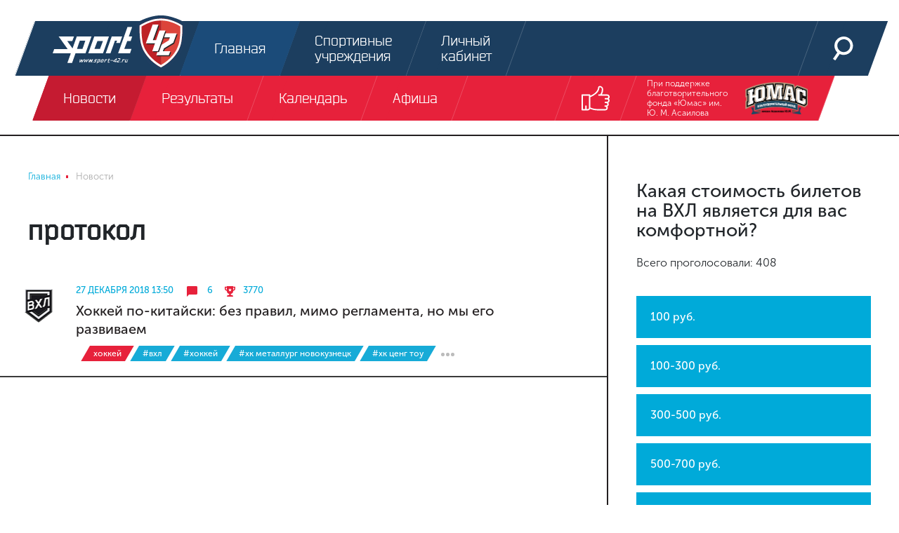

--- FILE ---
content_type: text/html; charset=UTF-8
request_url: https://sport-42.ru/news/tag/%D0%BF%D1%80%D0%BE%D1%82%D0%BE%D0%BA%D0%BE%D0%BB/
body_size: 9890
content:
<!doctype html><html lang="ru"><head>    <link rel="icon" type="image/png" sizes="32x32" href="/favicon-32x32.png"> <link rel="icon" type="image/png" sizes="96x96" href="/favicon-96x96.png"> <link rel="icon" type="image/png" sizes="16x16" href="/favicon-16x16.png"> <link rel="stylesheet" href="/local/templates/sport42/pre.css"/> <meta charset="UTF-8"> <title>протокол / расписание игр, новости, афиша sport-42.ru</title> <meta name="viewport" content="width=device-width, initial-scale=1.0, maximum-scale=1.0"> <meta http-equiv="X-UA-Compatible" content="IE=edge"> <meta name="yandex-verification" content="83183f07c334f8bd"/> <meta name="yandex-verification" content="8542cc3bf4fe5456"/>  <meta name="robots" content="index, follow"><meta name="cmsmagazine" content="df07374d5bcbddeca18251fb4892aff5" />  </head><body class="b-site" itemscope itemtype="http://schema.org/WebPage"><div id="panel"></div><div class="text-center top-banner">  <ins data-revive-zoneid="1" data-revive-id="f941cadfef3de1e517ed92a47fca33d5"></ins>  </div><header class="b-header"> <div class="fixed-container"> <div class="header-top"> <a class="logo" href="/"> <svg class="icon icon_header-logo-icon header-logo-icon"> <use xlink:href="/local/templates/sport42/images/sprite.svg#header-logo-icon"></use> </svg> </a> <div class="menu"> <a class="menu-link active" href="/"> <span class="menu-link-animated"> <svg class="icon icon_header-main-icon header-icon"> <use xlink:href="/local/templates/sport42/images/sprite.svg#header-main-icon"></use> </svg> <span>Главная</span> </span> </a> <a class="menu-link " href="/companies/"> <span class="menu-link-animated"> <svg class="icon icon_header-sport-object-icon header-icon"> <use xlink:href="/local/templates/sport42/images/sprite.svg#header-sport-object-icon"></use> </svg> <span>Спортивные учреждения</span> </span> </a> <a class="menu-link " href="/personal/"> <span class="menu-link-animated"> <svg class="icon icon_header-login-icon header-icon"> <use xlink:href="/local/templates/sport42/images/sprite.svg#header-login-icon"></use> </svg> <span>Личный кабинет</span> </span> </a> </div> <div class="right-col"> <a class="menu-link" href="/search/"> <span class="menu-link-animated"> <svg class="icon icon_header-search-icon header-icon"> <use xlink:href="/local/templates/sport42/images/sprite.svg#header-search-icon"></use> </svg> </span> </a> <a class="menu-link btn-show-mobile btn-show-menu js-show-m-menu" href="#"> <span></span> <span></span> <span></span> </a> </div> </div> <div class="header-bottom"> <div class="menu js-header-menu"> <a class="menu-link active" href="/news/"> <span class="menu-link-animated js-type-21">Новости</span> </a> <a class="menu-link " href="/results/"> <span class="menu-link-animated js-type-17">Результаты</span> </a> <a class="menu-link " href="/calendar/"> <span class="menu-link-animated js-type-">Календарь</span> </a> <a class="menu-link " href="/afisha/"> <span class="menu-link-animated js-type-23">Афиша</span> </a> </div> <div class="right-col"> <a class="menu-link js-show-header-socials show-header-socials" href="#"> <span class="menu-link-animated"> <svg class="icon icon_header-show-socials header-show-socials"> <use xlink:href="/local/templates/sport42/images/sprite.svg#header-show-socials"></use> </svg> </span> </a> <div class="header-socials js-header-socials"> <a class="menu-link" href="http://vk.com/sportkuzbass" target="_blank"> <span class="menu-link-animated"> <svg class="icon icon_fixed-socials-icon-vk icon-social"> <use xlink:href="/local/templates/sport42/images/sprite.svg#fixed-socials-icon-vk"></use> </svg> </span> </a> <a class="menu-link" href="http://www.youtube.com/user/SportKuzbass" target="_blank"> <span class="menu-link-animated"> <svg class="icon icon_fixed-socials-icon-youtube icon-social"> <use xlink:href="/local/templates/sport42/images/sprite.svg#fixed-socials-icon-youtube"></use> </svg> </span> </a> <a class="menu-link" href="http://instagram.com/sportkuzbass" target="_blank"> <span class="menu-link-animated"> <svg class="icon icon_fixed-socials-icon-instagram icon-social"> <use xlink:href="/local/templates/sport42/images/sprite.svg#fixed-socials-icon-instagram"></use> </svg> </span> </a> </div> </div> <a class="sponsors menu-link" href="https://vk.com/bfumas" target="_blank"> При поддержке благотворительного фонда «Юмас» им. Ю. М. Асаилова <img src="/local/templates/sport42/images/header-sponsor.png"/> </a> </div> <div class="header-mobile-menu"> <ul> <li> <a href="/news/">Новости</a> </li> <li> <a href="/personal/">Личный кабинет</a> </li> <li> <a href="/results/">Результаты</a> </li> <li> <a href="/calendar/">Календарь</a> </li> <li> <a href="/afisha/">Афиша</a> </li> <li> <a href="/companies/">Спортивные учреждения</a> </li> </ul> <div class="mobile-socials"> <a href="http://vk.com/sportkuzbass" target="_blank"> <svg class="icon icon_fixed-socials-icon-vk icon-social"> <use xlink:href="/local/templates/sport42/images/sprite.svg#fixed-socials-icon-vk"></use> </svg> </a> <a href="http://www.youtube.com/user/SportKuzbass" target="_blank"> <svg class="icon icon_fixed-socials-icon-youtube icon-social"> <use xlink:href="/local/templates/sport42/images/sprite.svg#fixed-socials-icon-youtube"></use> </svg> </a> <a href="http://instagram.com/sportkuzbass" target="_blank"> <svg class="icon icon_fixed-socials-icon-instagram icon-social"> <use xlink:href="/local/templates/sport42/images/sprite.svg#fixed-socials-icon-instagram"></use> </svg> </a> </div> <div class="mobile-contacts"> <div class="row"> <div class="mobile-contact col-4 align-self-end"><span>Спортивное интернет-телевидение Новокузнецка</span></div> <div class="mobile-contact col-4 align-self-end"><span>При поддержке благотвортельного фонда «Юмас» им. Ю. М. Асаилова</span></div> <div class="mobile-contact col-4 align-self-end"><span>Разработка и дизайн</span></div> </div> <div class="row"> <div class="mobile-contact col-md-4 col-sm-12 align-self-middle"><img src="/local/templates/sport42/images/header-logo-icon.svg"/></div> <div class="mobile-contact col-md-4 col-sm-12 align-self-middle"><img src="/local/templates/sport42/images/header-sponsor.png"/></div> <div class="mobile-contact col-md-4 col-sm-12 align-self-middle"> <svg class="icon icon_happy-happy icon-mobile-happy"> <use xlink:href="/local/templates/sport42/images/sprite.svg#happy-happy"></use> </svg> </div> </div> </div> </div> </div></header><div class="b-page-column-container "> <div class="b-page-column page-column-center"> <nav class="b-breadcrumb"><ul class="breadcrumb" role="navigation" itemscope itemtype="http://schema.org/BreadcrumbList"><li itemprop="itemListElement" itemscope itemtype="http://schema.org/ListItem" id="bx_breadcrumb_0"><a href="/" title="Главная" itemprop="item"><span itemprop="name">Главная</span></a><meta itemprop="position" content="1" /></li><li class="active" itemprop="itemListElement" itemscope itemtype="http://schema.org/ListItem" id="bx_breadcrumb_1"><span itemprop="name">Новости</span><meta itemprop="position" content="2" /></li></ul></nav> <div class="b-title "> <h1>протокол</h1> </div> <div class="b-news-list b-inner-block"> <div class="element " id="bx_3218110189_58742"> <a class="club-img" href="/news/detail/khokkey-po-kitayski-bez-pravil-mimo-reglamenta-no-my-ego-razvivaem/"> <img src="/upload/resize_cache/iblock/cc1/48_48_1/вхл.png" width="39" height="48"> </a> <div class="right-col"> <div class="about"> <a class="date" href="/news/detail/khokkey-po-kitayski-bez-pravil-mimo-reglamenta-no-my-ego-razvivaem/"> 27 декабря 2018 13:50</a>  <a class="comments" href="/news/detail/khokkey-po-kitayski-bez-pravil-mimo-reglamenta-no-my-ego-razvivaem/#comments"> <svg class="icon icon_news-list-comments icon-comments"> <use xlink:href="/local/templates/sport42/images/sprite.svg#news-list-comments"></use> </svg> <span>6</span> </a> <a class="watches" href="/news/detail/khokkey-po-kitayski-bez-pravil-mimo-reglamenta-no-my-ego-razvivaem/"> <svg class="icon icon_news-list-watches icon-watches"> <use xlink:href="/local/templates/sport42/images/sprite.svg#news-list-watches"></use> </svg> <span>3770</span> </a>  <a class="watch-news" href="/news/detail/khokkey-po-kitayski-bez-pravil-mimo-reglamenta-no-my-ego-razvivaem/"> <svg class="icon icon_news-list-arrow icon-arrow"> <use xlink:href="/local/templates/sport42/images/sprite.svg#news-list-arrow"></use> </svg> </a> </div> <a class="heading " href="/news/detail/khokkey-po-kitayski-bez-pravil-mimo-reglamenta-no-my-ego-razvivaem/" itemprop="headline"> Хоккей по-китайски: без правил, мимо регламента, но мы его развиваем </a> <div class="tags"> <a class="btn news-tag js-news-tag hockey" href="/news/hockey/"> Хоккей </a> <a class="btn news-tag js-news-tag " href="/news/tag/ВХЛ/">#ВХЛ</a> <a class="btn news-tag js-news-tag " href="/news/tag/Хоккей/">#Хоккей</a> <a class="btn news-tag js-news-tag " href="/news/tag/ХК Металлург Новокузнецк/">#ХК Металлург Новокузнецк</a> <a class="btn news-tag js-news-tag " href="/news/tag/ХК Ценг Тоу/">#ХК Ценг Тоу</a> <a class="btn news-tag js-news-tag hidden" href="/news/tag/ХК КРС-ОЭРДЖИ/">#ХК КРС-ОЭРДЖИ</a> <a class="btn news-tag js-news-tag hidden" href="/news/tag/Регламент ВХЛ/">#Регламент ВХЛ</a> <a class="btn news-tag js-news-tag hidden" href="/news/tag/судьи/">#судьи</a> <a class="btn news-tag js-news-tag hidden" href="/news/tag/протокол/">#протокол</a> <a class="btn tags-more js-tags-more" href="#"> <svg class="icon icon_news-list-tag-more "> <use xlink:href="/local/templates/sport42/images/sprite.svg#news-list-tag-more"></use> </svg> </a> </div> </div> </div> </div> </div> <div class="b-page-column page-column-aside" id="sidebar_left"> <div class="b-interview">  <div class="js-poll"> <div class="interview"> <div class="date-time"></div> <div class="heading"> <h3>Какая стоимость билетов на ВХЛ является для вас комфортной?</h3> <p>Всего проголосовали: 408</p> </div> <div class="content js-interview-content"> <form class="votes js-interview-form" method="post" action="/local/components/likee/polls.list/ajax.php"> <input type="hidden" name="sessid" id="sessid" value="725887f5c9a13952bfa3b41d595d3277" /> <input type="hidden" name="action" value="likee.polls.list.vote"> <input type="hidden" name="POLL_ID" value="103"> <button class="vote" name="VARIANT_ID" value="534"> <div class="name"> 100 руб. </div> <div class="selected"> <svg class="icon icon_interview-check-icon interview-check-icon"> <use xlink:href="/local/templates/sport42/images/sprite.svg#interview-check-icon"></use> </svg> </div> </button> <button class="vote" name="VARIANT_ID" value="535"> <div class="name"> 100-300 руб. </div> <div class="selected"> <svg class="icon icon_interview-check-icon interview-check-icon"> <use xlink:href="/local/templates/sport42/images/sprite.svg#interview-check-icon"></use> </svg> </div> </button> <button class="vote" name="VARIANT_ID" value="536"> <div class="name"> 300-500 руб. </div> <div class="selected"> <svg class="icon icon_interview-check-icon interview-check-icon"> <use xlink:href="/local/templates/sport42/images/sprite.svg#interview-check-icon"></use> </svg> </div> </button> <button class="vote" name="VARIANT_ID" value="537"> <div class="name"> 500-700 руб. </div> <div class="selected"> <svg class="icon icon_interview-check-icon interview-check-icon"> <use xlink:href="/local/templates/sport42/images/sprite.svg#interview-check-icon"></use> </svg> </div> </button> <button class="vote" name="VARIANT_ID" value="538"> <div class="name"> 700-1000 руб. </div> <div class="selected"> <svg class="icon icon_interview-check-icon interview-check-icon"> <use xlink:href="/local/templates/sport42/images/sprite.svg#interview-check-icon"></use> </svg> </div> </button> <button class="vote" name="VARIANT_ID" value="539"> <div class="name"> не смотрю на цену </div> <div class="selected"> <svg class="icon icon_interview-check-icon interview-check-icon"> <use xlink:href="/local/templates/sport42/images/sprite.svg#interview-check-icon"></use> </svg> </div> </button> <button class="vote" name="VARIANT_ID" value="540"> <div class="name"> не буду ходить </div> <div class="selected"> <svg class="icon icon_interview-check-icon interview-check-icon"> <use xlink:href="/local/templates/sport42/images/sprite.svg#interview-check-icon"></use> </svg> </div> </button> </form> </div> </div> <div class="interviews-more"> <a href="/local/components/likee/polls.list/ajax.php?category=2" class="js-reload"> <svg class="icon icon_interview-more-icon load-more-icon"> <use xlink:href="/local/templates/sport42/images/sprite.svg#interview-more-icon"></use> </svg> Еще одно голосование </a> </div> </div> </div><div class="text-center b-content-images">   </div> <div class="b-nav-tabs nav-tabs-text"><ul class="nav nav-tabs" role="tab-list"><li class="nav-item"> <a class="nav-link active" role="tab" aria-selected="aria-selected" data-toggle="tab" href="#b-match-result-1" aria-controls="b-match-result-1" id="b-match-result-today">Результаты </a> </li><li class="nav-item"> <a class="nav-link" role="tab" data-toggle="tab" href="#b-match-result-2" aria-controls="b-match-result-2" id="b-match-result-tomorrow">Календарь </a> </li></ul><div class="tab-content"><div class="tab-pane fade show active" role="tabpanel" id="b-match-result-1" aria-labelledby="today"> <div class="b-match-result"> <div class="element"> <div class="heading clearfix"> <a class="tag float-left hockey" href="/results/hockey/">Хоккей</a> <div class="date-time float-right"> <span class="date">02 февраля</span> </div> </div> <div class="content"> <div class="match js-match second-win" > <div class="match-content"> <div class="club"> <img src="/upload/resize_cache/iblock/f78/48_48_1/hockey_metallurg.png" alt="Металлург Нк" width="48" height="48"> М� </div> <div class="score"> <span>0</span> : <span class="second">1</span> </div> <div class="club second"> <img src="/upload/resize_cache/iblock/398/48_48_1/Yuzhny-ural.png" alt="Южный Урал" width="48" height="38"> Ю� </div> </div> <div class="overtime-pause">Б</div> </div> </div> </div> <div class="element"> <div class="heading clearfix"> <a class="tag float-left hockey" href="/results/hockey/">Хоккей</a> <div class="date-time float-right"> <span class="date">01 февраля</span> </div> </div> <div class="content"> <div class="match js-match first-win" > <div class="match-content"> <div class="club"> <img src="/upload/resize_cache/iblock/ba3/kxwtq563mmcq1xn9hmvrord31ct8nykv/48_48_1/Омские Ястребы.png" alt="Омские Ястребы" width="48" height="48"> О� </div> <div class="score"> <span>5</span> : <span class="second">4</span> </div> <div class="club second"> <img src="/upload/resize_cache/iblock/7c8/48_48_1/medved.png" alt="Кузнецкие Медведи" width="48" height="48"> К� </div> </div> </div> </div> </div> <div class="element"> <div class="heading clearfix"> <a class="tag float-left hockey" href="/results/hockey/">Хоккей</a> <div class="date-time float-right"> <span class="date">31 января</span> </div> </div> <div class="content"> <div class="match js-match second-win" > <div class="match-content"> <div class="club"> <img src="/upload/resize_cache/iblock/f78/48_48_1/hockey_metallurg.png" alt="Металлург Нк" width="48" height="48"> М� </div> <div class="score"> <span>2</span> : <span class="second">5</span> </div> <div class="club second"> <img src="/upload/resize_cache/iblock/a75/cvnomrme3kcjouotoehi9sk9tu461tam/48_48_1/Магнитка.png" alt="Магнитка" width="48" height="48"> М� </div> </div> </div> </div> </div> <div class="element"> <div class="heading clearfix"> <a class="tag float-left hockey" href="/results/hockey/">Хоккей</a> <div class="date-time float-right"> <span class="date">29 января</span> </div> </div> <div class="content"> <div class="match js-match first-win" > <div class="match-content"> <div class="club"> <img src="/upload/resize_cache/iblock/f78/48_48_1/hockey_metallurg.png" alt="Металлург Нк" width="48" height="48"> М� </div> <div class="score"> <span>3</span> : <span class="second">2</span> </div> <div class="club second"> <img src="/upload/resize_cache/iblock/a30/48_48_1/челмет.png" alt="Челмет" width="48" height="38"> Ч� </div> </div> </div> <div class="match js-match second-win" > <div class="match-content"> <div class="club"> <img src="/upload/resize_cache/iblock/7c8/48_48_1/medved.png" alt="Кузнецкие Медведи" width="48" height="48"> К� </div> <div class="score"> <span>0</span> : <span class="second">3</span> </div> <div class="club second"> <img src="/upload/resize_cache/iblock/550/zdp6zqw5hajr65c80ecta6n8w2s3vrpb/48_48_1/Ладья.png" alt="Ладья" width="48" height="48"> Л� </div> </div> </div> </div> </div> <div class="element"> <div class="heading clearfix"> <a class="tag float-left hockey" href="/results/hockey/">Хоккей</a> <div class="date-time float-right"> <span class="date">27 января</span> </div> </div> <div class="content"> <div class="match js-match first-win" > <div class="match-content"> <div class="club"> <img src="/upload/resize_cache/iblock/f78/48_48_1/hockey_metallurg.png" alt="Металлург Нк" width="48" height="48"> М� </div> <div class="score"> <span>3</span> : <span class="second">2</span> </div> <div class="club second"> <img src="/upload/resize_cache/iblock/d89/48_48_1/горняк.png" alt="Горняк" width="48" height="27"> Г� </div> </div> <div class="overtime-pause">ОТ</div> </div> </div> </div> </div> <div class="b-match-result"> <div class="element"> <div class="heading clearfix"> <a class="tag float-left football" href="/results/football/">Футбол</a> <div class="date-time float-right"> <span class="date">15 июля</span> </div> </div> <div class="content"> <div class="match js-match first-win" > <div class="match-content"> <div class="club"> <img src="/upload/resize_cache/iblock/05d/48_48_1/франция.png" alt="Франция" width="48" height="32"> Ф� </div> <div class="score"> <span>4</span> : <span class="second">2</span> </div> <div class="club second"> <img src="/upload/resize_cache/iblock/5eb/48_48_1/хор.png" alt="Хорватия" width="48" height="24"> Х� </div> </div> </div> </div> </div> <div class="element"> <div class="heading clearfix"> <a class="tag float-left football" href="/results/football/">Футбол</a> <div class="date-time float-right"> <span class="date">14 июля</span> </div> </div> <div class="content"> <div class="match js-match second-win" > <div class="match-content"> <div class="club"> <img src="/upload/resize_cache/iblock/e4e/48_48_1/анг.png" alt="Англия" width="48" height="29"> А� </div> <div class="score"> <span>0</span> : <span class="second">2</span> </div> <div class="club second"> <img src="/upload/resize_cache/iblock/859/48_48_1/бел.png" alt="Бельгия" width="48" height="32"> Б� </div> </div> </div> </div> </div> <div class="element"> <div class="heading clearfix"> <a class="tag float-left football" href="/results/football/">Футбол</a> <div class="date-time float-right"> <span class="date">11 июля</span> </div> </div> <div class="content"> <div class="match js-match first-win" > <div class="match-content"> <div class="club"> <img src="/upload/resize_cache/iblock/5eb/48_48_1/хор.png" alt="Хорватия" width="48" height="24"> Х� </div> <div class="score"> <span>2</span> : <span class="second">1</span> </div> <div class="club second"> <img src="/upload/resize_cache/iblock/e4e/48_48_1/анг.png" alt="Англия" width="48" height="29"> А� </div> </div> <div class="overtime-pause">ОТ</div> </div> </div> </div> <div class="element"> <div class="heading clearfix"> <a class="tag float-left football" href="/results/football/">Футбол</a> <div class="date-time float-right"> <span class="date">10 июля</span> </div> </div> <div class="content"> <div class="match js-match first-win" > <div class="match-content"> <div class="club"> <img src="/upload/resize_cache/iblock/05d/48_48_1/франция.png" alt="Франция" width="48" height="32"> Ф� </div> <div class="score"> <span>1</span> : <span class="second">0</span> </div> <div class="club second"> <img src="/upload/resize_cache/iblock/859/48_48_1/бел.png" alt="Бельгия" width="48" height="32"> Б� </div> </div> </div> </div> </div> <div class="element"> <div class="heading clearfix"> <a class="tag float-left football" href="/results/football/">Футбол</a> <div class="date-time float-right"> <span class="date">07 июля</span> </div> </div> <div class="content"> <div class="match js-match second-win" > <div class="match-content"> <div class="club"> <img src="/upload/resize_cache/iblock/42f/48_48_1/Russia.jpg" alt="Россия" width="48" height="32"> Р� </div> <div class="score"> <span>2</span> : <span class="second">3</span> </div> <div class="club second"> <img src="/upload/resize_cache/iblock/5eb/48_48_1/хор.png" alt="Хорватия" width="48" height="24"> Х� </div> </div> <div class="overtime-pause">ОТ</div> </div> <div class="match js-match second-win" > <div class="match-content"> <div class="club"> <img src="/upload/resize_cache/iblock/037/48_48_1/Sweden.jpg" alt="Швеция" width="48" height="30"> Ш� </div> <div class="score"> <span>0</span> : <span class="second">2</span> </div> <div class="club second"> <img src="/upload/resize_cache/iblock/e4e/48_48_1/анг.png" alt="Англия" width="48" height="29"> А� </div> </div> </div> </div> </div> </div> <div class="b-match-result"> <div class="element"> <div class="heading clearfix"> <a class="tag float-left volleyball" href="/results/volleyball/">Волейбол</a> <div class="date-time float-right"> <span class="date">25 марта</span> </div> </div> <div class="content"> <div class="match js-match first-win" > <div class="match-content"> <div class="club"> <img src="/upload/resize_cache/iblock/3d1/48_48_1/кузбасс.jpg" alt="Кузбасс" width="48" height="48"> К� </div> <div class="score"> <span>3</span> : <span class="second">0</span> </div> <div class="club second"> <img src="/upload/resize_cache/iblock/431/48_48_1/аск.png" alt="АСК" width="48" height="48"> А� </div> </div> </div> </div> </div> <div class="element"> <div class="heading clearfix"> <a class="tag float-left volleyball" href="/results/volleyball/">Волейбол</a> <div class="date-time float-right"> <span class="date">20 марта</span> </div> </div> <div class="content"> <div class="match js-match first-win" > <div class="match-content"> <div class="club"> <img src="/upload/resize_cache/iblock/3d1/48_48_1/кузбасс.jpg" alt="Кузбасс" width="48" height="48"> К� </div> <div class="score"> <span>3</span> : <span class="second">0</span> </div> <div class="club second"> <img src="/upload/resize_cache/iblock/46d/48_48_1/1.jpg" alt="Югра-Самотлор" width="48" height="48"> Ю� </div> </div> </div> </div> </div> <div class="element"> <div class="heading clearfix"> <a class="tag float-left volleyball" href="/results/volleyball/">Волейбол</a> <div class="date-time float-right"> <span class="date">15 марта</span> </div> </div> <div class="content"> <div class="match js-match second-win" > <div class="match-content"> <div class="club"> <img src="/upload/resize_cache/iblock/99f/48_48_1/строитель.png" alt="Строитель Минск" width="48" height="48"> С� </div> <div class="score"> <span>1</span> : <span class="second">3</span> </div> <div class="club second"> <img src="/upload/resize_cache/iblock/3d1/48_48_1/кузбасс.jpg" alt="Кузбасс" width="48" height="48"> К� </div> </div> </div> </div> </div> <div class="element"> <div class="heading clearfix"> <a class="tag float-left volleyball" href="/results/volleyball/">Волейбол</a> <div class="date-time float-right"> <span class="date">12 марта</span> </div> </div> <div class="content"> <div class="match js-match first-win" > <div class="match-content"> <div class="club"> <img src="/upload/resize_cache/iblock/853/48_48_1/VC_Belogorie_Logo.jpg" alt="Белогорье" width="37" height="48"> Б� </div> <div class="score"> <span>3</span> : <span class="second">0</span> </div> <div class="club second"> <img src="/upload/resize_cache/iblock/3d1/48_48_1/кузбасс.jpg" alt="Кузбасс" width="48" height="48"> К� </div> </div> </div> </div> </div> <div class="element"> <div class="heading clearfix"> <a class="tag float-left volleyball" href="/results/volleyball/">Волейбол</a> <div class="date-time float-right"> <span class="date">04 марта</span> </div> </div> <div class="content"> <div class="match js-match first-win" > <div class="match-content"> <div class="club"> <img src="/upload/resize_cache/iblock/264/48_48_1/1.jpg" alt="Динамо-ЛО" width="48" height="48"> Д� </div> <div class="score"> <span>3</span> : <span class="second">0</span> </div> <div class="club second"> <img src="/upload/resize_cache/iblock/3d1/48_48_1/кузбасс.jpg" alt="Кузбасс" width="48" height="48"> К� </div> </div> </div> </div> </div> <div class="element"> <div class="heading clearfix"> <a class="tag float-left volleyball" href="/results/volleyball/">Волейбол</a> <div class="date-time float-right"> <span class="date">25 февраля</span> </div> </div> <div class="content"> <div class="match js-match first-win" > <div class="match-content"> <div class="club"> <img src="/upload/resize_cache/iblock/3d1/48_48_1/кузбасс.jpg" alt="Кузбасс" width="48" height="48"> К� </div> <div class="score"> <span>3</span> : <span class="second">1</span> </div> <div class="club second"> <img src="/upload/resize_cache/iblock/d09/48_48_1/зенит спб.png" alt="Зенит" width="48" height="24"> З� </div> </div> </div> </div> </div> </div> <div class="b-match-result"> <div class="element"> <div class="heading clearfix"> <a class="tag float-left rugby" href="/results/rugby/">Регби</a> <div class="date-time float-right"> <span class="date">22 октября</span> </div> </div> <div class="content"> <div class="match js-match first-win" > <div class="match-content"> <div class="club"> <img src="/upload/resize_cache/iblock/d56/48_48_1/1.jpg" alt="ВВА-Подмосковье" width="37" height="48"> В� </div> <div class="score"> <span>21</span> : <span class="second">14</span> </div> <div class="club second"> <img src="/upload/resize_cache/iblock/f8a/48_48_1/rugby_metallurg.png" alt="РК Металлург" width="48" height="48"> Р� </div> </div> </div> </div> </div> <div class="element"> <div class="heading clearfix"> <a class="tag float-left rugby" href="/results/rugby/">Регби</a> <div class="date-time float-right"> <span class="date">09 октября</span> </div> </div> <div class="content"> <div class="match js-match first-win" > <div class="match-content"> <div class="club"> <img src="/upload/resize_cache/iblock/008/48_48_1/стрела.png" alt="Стрела" width="48" height="47"> С� </div> <div class="score"> <span>53</span> : <span class="second">18</span> </div> <div class="club second"> <img src="/upload/resize_cache/iblock/f8a/48_48_1/rugby_metallurg.png" alt="РК Металлург" width="48" height="48"> Р� </div> </div> </div> </div> </div> <div class="element"> <div class="heading clearfix"> <a class="tag float-left rugby" href="/results/rugby/">Регби</a> <div class="date-time float-right"> <span class="date">01 октября</span> </div> </div> <div class="content"> <div class="match js-match second-win" > <div class="match-content"> <div class="club"> <img src="/upload/resize_cache/iblock/f8a/48_48_1/rugby_metallurg.png" alt="РК Металлург" width="48" height="48"> Р� </div> <div class="score"> <span>15</span> : <span class="second">53</span> </div> <div class="club second"> <img src="/upload/resize_cache/iblock/618/48_48_1/1.jpg" alt="Енисей-СТМ" width="48" height="48"> С� </div> </div> </div> </div> </div> <div class="element"> <div class="heading clearfix"> <a class="tag float-left rugby" href="/results/rugby/">Регби</a> <div class="date-time float-right"> <span class="date">18 сентября</span> </div> </div> <div class="content"> <div class="match js-match second-win" > <div class="match-content"> <div class="club"> <img src="/upload/resize_cache/iblock/d63/48_48_1/1.jpeg" alt="ХКМ Динамо" width="48" height="48"> Д� </div> <div class="score"> <span>8</span> : <span class="second">23</span> </div> <div class="club second"> <img src="/upload/resize_cache/iblock/f8a/48_48_1/rugby_metallurg.png" alt="РК Металлург" width="48" height="48"> Р� </div> </div> </div> </div> </div> <div class="element"> <div class="heading clearfix"> <a class="tag float-left rugby" href="/results/rugby/">Регби</a> <div class="date-time float-right"> <span class="date">06 сентября</span> </div> </div> <div class="content"> <div class="match js-match second-win" > <div class="match-content"> <div class="club"> <img src="/upload/resize_cache/iblock/f8a/48_48_1/rugby_metallurg.png" alt="РК Металлург" width="48" height="48"> Р� </div> <div class="score"> <span>16</span> : <span class="second">31</span> </div> <div class="club second"> <img src="/upload/resize_cache/iblock/511/48_48_1/локо.png" alt="Локомотив" width="48" height="48"> Л� </div> </div> </div> </div> </div> <div class="element"> <div class="heading clearfix"> <a class="tag float-left rugby" href="/results/rugby/">Регби</a> <div class="date-time float-right"> <span class="date">14 августа</span> </div> </div> <div class="content"> <div class="match js-match second-win" > <div class="match-content"> <div class="club"> <img src="/upload/resize_cache/iblock/817/48_48_1/химик.png" alt="Химик Дзержинск" width="41" height="48"> Х� </div> <div class="score"> <span>10</span> : <span class="second">43</span> </div> <div class="club second"> <img src="/upload/resize_cache/iblock/f8a/48_48_1/rugby_metallurg.png" alt="РК Металлург" width="48" height="48"> Р� </div> </div> </div> </div> </div> </div> <div class="b-match-result"> <div class="element"> <div class="heading clearfix"> <a class="tag float-left hockeyball" href="/results/hockeyball/">Хоккей с мячом</a> <div class="date-time float-right"> <span class="date">09 ноября</span> </div> </div> <div class="content"> <div class="match js-match first-win" > <div class="match-content"> <div class="club"> <img src="/upload/resize_cache/iblock/10d/48_48_1/кузбасс.jpg" alt="Кузбасс" width="48" height="48"> К� </div> <div class="score"> <span>12</span> : <span class="second">3</span> </div> <div class="club second"> <img src="/upload/resize_cache/iblock/c34/48_48_1/мурман.jpeg" alt="Мурман" width="48" height="48"> М� </div> </div> </div> </div> </div> <div class="element"> <div class="heading clearfix"> <a class="tag float-left hockeyball" href="/results/hockeyball/">Хоккей с мячом</a> <div class="date-time float-right"> <span class="date">06 ноября</span> </div> </div> <div class="content"> <div class="match js-match first-win" > <div class="match-content"> <div class="club"> <img src="/upload/resize_cache/iblock/10d/48_48_1/кузбасс.jpg" alt="Кузбасс" width="48" height="48"> К� </div> <div class="score"> <span>11</span> : <span class="second">1</span> </div> <div class="club second"> <img src="/upload/resize_cache/iblock/4d4/48_48_1/Dinamo-Kazan-hokkey-480.jpg" alt="Динамо-Казань" width="42" height="48"> Д� </div> </div> </div> </div> </div> <div class="element"> <div class="heading clearfix"> <a class="tag float-left hockeyball" href="/results/hockeyball/">Хоккей с мячом</a> <div class="date-time float-right"> <span class="date">06 марта</span> </div> </div> <div class="content"> <div class="match js-match first-win" > <div class="match-content"> <div class="club"> <img src="/upload/resize_cache/iblock/10d/48_48_1/кузбасс.jpg" alt="Кузбасс" width="48" height="48"> К� </div> <div class="score"> <span>10</span> : <span class="second">4</span> </div> <div class="club second"> <img src="/upload/resize_cache/iblock/8ff/48_48_1/1.jpeg" alt="Байкал-Энергия" width="48" height="48"> Б� </div> </div> </div> </div> </div> <div class="element"> <div class="heading clearfix"> <a class="tag float-left hockeyball" href="/results/hockeyball/">Хоккей с мячом</a> <div class="date-time float-right"> <span class="date">03 марта</span> </div> </div> <div class="content"> <div class="match js-match second-win" > <div class="match-content"> <div class="club"> <img src="/upload/resize_cache/iblock/8ff/48_48_1/1.jpeg" alt="Байкал-Энергия" width="48" height="48"> Б� </div> <div class="score"> <span>8</span> : <span class="second">11</span> </div> <div class="club second"> <img src="/upload/resize_cache/iblock/10d/48_48_1/кузбасс.jpg" alt="Кузбасс" width="48" height="48"> К� </div> </div> </div> </div> </div> <div class="element"> <div class="heading clearfix"> <a class="tag float-left hockeyball" href="/results/hockeyball/">Хоккей с мячом</a> <div class="date-time float-right"> <span class="date">28 февраля</span> </div> </div> <div class="content"> <div class="match js-match second-win" > <div class="match-content"> <div class="club"> <img src="/upload/resize_cache/iblock/041/48_48_1/сибсельмаш.png" alt="Сибсельмаш" width="48" height="48"> С� </div> <div class="score"> <span>1</span> : <span class="second">8</span> </div> <div class="club second"> <img src="/upload/resize_cache/iblock/10d/48_48_1/кузбасс.jpg" alt="Кузбасс" width="48" height="48"> К� </div> </div> </div> </div> </div> <div class="element"> <div class="heading clearfix"> <a class="tag float-left hockeyball" href="/results/hockeyball/">Хоккей с мячом</a> <div class="date-time float-right"> <span class="date">22 февраля</span> </div> </div> <div class="content"> <div class="match js-match first-win" > <div class="match-content"> <div class="club"> <img src="/upload/resize_cache/iblock/10d/48_48_1/кузбасс.jpg" alt="Кузбасс" width="48" height="48"> К� </div> <div class="score"> <span>8</span> : <span class="second">5</span> </div> <div class="club second"> <img src="/upload/resize_cache/iblock/8ff/48_48_1/1.jpeg" alt="Байкал-Энергия" width="48" height="48"> Б� </div> </div> </div> </div> </div> </div></div><div class="tab-pane fade" role="tabpanel" id="b-match-result-2" aria-labelledby="tomorrow"> <div class="b-match-result"> <div class="element"> <div class="heading clearfix"> <a class="tag float-left hockey" href="/calendar/hockey/">Хоккей</a> <div class="date-time float-right"> <span class="date">09 февраля</span> </div> </div> <div class="content"> <div class="match js-match has-link " > <div class="match-content"> <div class="club"> <img src="/upload/resize_cache/iblock/7af/48_48_1/Khimik.png" alt="Химик" width="48" height="38"> Х� </div> <div class="score"> <span>22</span> : <span class="second">30</span> </div> <div class="club second"> <img src="/upload/resize_cache/iblock/f78/48_48_1/hockey_metallurg.png" alt="Металлург Нк" width="48" height="48"> М� </div> </div> <a class="btn match-btn red match-bet" href="/forecast/?match=74404"> <svg class="icon icon_match-result-score icon-match-result-score"> <use xlink:href="/local/templates/sport42/images/sprite.svg#match-result-score"></use> </svg> <span>Сделать прогноз</span> <svg class="icon icon_match-result-arrow icon-match-result-arrow"> <use xmlns:xlink="http://www.w3.org/1999/xlink" xlink:href="/local/templates/sport42/images/sprite.svg#match-result-arrow"></use> </svg> </a> </div> <div class="match js-match has-link " > <div class="match-content"> <div class="club"> <img src="/upload/resize_cache/iblock/7c8/48_48_1/medved.png" alt="Кузнецкие Медведи" width="48" height="48"> К� </div> <div class="score"> <span>18</span> : <span class="second">30</span> </div> <div class="club second"> <img src="/upload/resize_cache/iblock/d5d/kvvrcr1dfe4sw9n9m09ac95pq8qohlg0/48_48_1/Стальные Лисы.png" alt="Стальные Лисы" width="48" height="48"> С� </div> </div> <a class="btn match-btn red match-bet" href="/forecast/?match=74514"> <svg class="icon icon_match-result-score icon-match-result-score"> <use xlink:href="/local/templates/sport42/images/sprite.svg#match-result-score"></use> </svg> <span>Сделать прогноз</span> <svg class="icon icon_match-result-arrow icon-match-result-arrow"> <use xmlns:xlink="http://www.w3.org/1999/xlink" xlink:href="/local/templates/sport42/images/sprite.svg#match-result-arrow"></use> </svg> </a> </div> </div> </div> <div class="element"> <div class="heading clearfix"> <a class="tag float-left hockey" href="/calendar/hockey/">Хоккей</a> <div class="date-time float-right"> <span class="date">10 февраля</span> </div> </div> <div class="content"> <div class="match js-match has-link " > <div class="match-content"> <div class="club"> <img src="/upload/resize_cache/iblock/7c8/48_48_1/medved.png" alt="Кузнецкие Медведи" width="48" height="48"> К� </div> <div class="score"> <span>18</span> : <span class="second">30</span> </div> <div class="club second"> <img src="/upload/resize_cache/iblock/d5d/kvvrcr1dfe4sw9n9m09ac95pq8qohlg0/48_48_1/Стальные Лисы.png" alt="Стальные Лисы" width="48" height="48"> С� </div> </div> <a class="btn match-btn red match-bet" href="/forecast/?match=74515"> <svg class="icon icon_match-result-score icon-match-result-score"> <use xlink:href="/local/templates/sport42/images/sprite.svg#match-result-score"></use> </svg> <span>Сделать прогноз</span> <svg class="icon icon_match-result-arrow icon-match-result-arrow"> <use xmlns:xlink="http://www.w3.org/1999/xlink" xlink:href="/local/templates/sport42/images/sprite.svg#match-result-arrow"></use> </svg> </a> </div> </div> </div> <div class="element"> <div class="heading clearfix"> <a class="tag float-left hockey" href="/calendar/hockey/">Хоккей</a> <div class="date-time float-right"> <span class="date">11 февраля</span> </div> </div> <div class="content"> <div class="match js-match has-link " > <div class="match-content"> <div class="club"> <img src="/upload/resize_cache/iblock/31e/48_48_1/Zvezda.png" alt="Звезда" width="48" height="38"> З� </div> <div class="score"> <span>22</span> : <span class="second">30</span> </div> <div class="club second"> <img src="/upload/resize_cache/iblock/f78/48_48_1/hockey_metallurg.png" alt="Металлург Нк" width="48" height="48"> М� </div> </div> <a class="btn match-btn red match-bet" href="/forecast/?match=74405"> <svg class="icon icon_match-result-score icon-match-result-score"> <use xlink:href="/local/templates/sport42/images/sprite.svg#match-result-score"></use> </svg> <span>Сделать прогноз</span> <svg class="icon icon_match-result-arrow icon-match-result-arrow"> <use xmlns:xlink="http://www.w3.org/1999/xlink" xlink:href="/local/templates/sport42/images/sprite.svg#match-result-arrow"></use> </svg> </a> </div> </div> </div> <div class="element"> <div class="heading clearfix"> <a class="tag float-left hockey" href="/calendar/hockey/">Хоккей</a> <div class="date-time float-right"> <span class="date">13 февраля</span> </div> </div> <div class="content"> <div class="match js-match has-link " > <div class="match-content"> <div class="club"> <img src="/upload/resize_cache/iblock/7c8/48_48_1/medved.png" alt="Кузнецкие Медведи" width="48" height="48"> К� </div> <div class="score"> <span>18</span> : <span class="second">30</span> </div> <div class="club second"> <img src="/upload/resize_cache/iblock/338/cz9a9ohsm1datpyl3eve5k5i08xfepr6/48_48_1/Толпар.png" alt="Толпар" width="48" height="48"> Т� </div> </div> <a class="btn match-btn red match-bet" href="/forecast/?match=74516"> <svg class="icon icon_match-result-score icon-match-result-score"> <use xlink:href="/local/templates/sport42/images/sprite.svg#match-result-score"></use> </svg> <span>Сделать прогноз</span> <svg class="icon icon_match-result-arrow icon-match-result-arrow"> <use xmlns:xlink="http://www.w3.org/1999/xlink" xlink:href="/local/templates/sport42/images/sprite.svg#match-result-arrow"></use> </svg> </a> </div> </div> </div> <div class="element"> <div class="heading clearfix"> <a class="tag float-left hockey" href="/calendar/hockey/">Хоккей</a> <div class="date-time float-right"> <span class="date">14 февраля</span> </div> </div> <div class="content"> <div class="match js-match has-link " > <div class="match-content"> <div class="club"> <img src="/upload/resize_cache/iblock/7c8/48_48_1/medved.png" alt="Кузнецкие Медведи" width="48" height="48"> К� </div> <div class="score"> <span>13</span> : <span class="second">00</span> </div> <div class="club second"> <img src="/upload/resize_cache/iblock/338/cz9a9ohsm1datpyl3eve5k5i08xfepr6/48_48_1/Толпар.png" alt="Толпар" width="48" height="48"> Т� </div> </div> <a class="btn match-btn red match-bet" href="/forecast/?match=74517"> <svg class="icon icon_match-result-score icon-match-result-score"> <use xlink:href="/local/templates/sport42/images/sprite.svg#match-result-score"></use> </svg> <span>Сделать прогноз</span> <svg class="icon icon_match-result-arrow icon-match-result-arrow"> <use xmlns:xlink="http://www.w3.org/1999/xlink" xlink:href="/local/templates/sport42/images/sprite.svg#match-result-arrow"></use> </svg> </a> </div> </div> </div> </div> </div></div></div><div class="text-center b-content-images">   </div><br> </div></div><footer class="b-footer"> <div class="b-page-column-container"> <div class="b-page-column page-column-aside footer-col"> <div class="heading">Спортивное интернет-телевидение Кузбасса</div> <div class="footer-logo heading"> <a class="logo" href="/"> <svg class="icon icon_header-logo-icon "> <use xlink:href="/local/templates/sport42/images/sprite.svg#header-logo-icon"></use> </svg> </a> </div> <div class="heading footer-sponsor"> <a href="https://vk.com/bfumas" target="_blank"> <img src="/local/templates/sport42/images/header-sponsor.png"/> </a> </div> <div class="heading">При поддержке благотворительного фонда "Юмас" им. Ю. М. Асаилова</div><div class="heading"></div> </div> <div class="b-page-column page-column-center footer-col"> <div class="row"> <div class="col-6"> <ul class="list-unstyled footer-list"> <li><a href="/">Главная</a></li> <li><a href="/bets/">Тотализатор</a></li> <li><a href="/personal/">Личный кабинет</a></li> <li><a href="/companies/">Спортивные учреждения</a></li> <li><a href="/upload/sport-42.ru-offer.pdf">Коммерческое предложение</a></li> </ul> </div> <div class="col-6"> <ul class="list-unstyled footer-list"> <li><a href="/news/">Новости</a></li> <li><a href="/results/">Результаты</a></li> <li><a href="/calendar/">Календарь</a></li> <li><a href="/afisha/">Афиша</a></li> </ul> </div> </div> </div> <div class="b-page-column page-column-aside footer-col"> <div class="heading">Разработка и дизайн сайта</div> <div class="heading"> <a href="http://likee.ru" target="_blank"> <img src="/local/templates/sport42/images/footer-site.png"/> </a> </div> <div class="heading">  <a href="https://metrika.yandex.ru/stat/?id=23429533&amp;from=informer" target="_blank" rel="nofollow"><img src="https://informer.yandex.ru/informer/23429533/3_1_FFFFFFFF_EFEFEFFF_0_pageviews" style="width:88px; height:31px; border:0;" alt="Яндекс.Метрика" title="Яндекс.Метрика: данные за сегодня (просмотры, визиты и уникальные посетители)" class="ym-advanced-informer" data-cid="23429533" data-lang="ru"/></a>    <noscript> <div><img src="https://mc.yandex.ru/watch/23429533" style="position:absolute; left:-9999px;" alt=""/></div> </noscript>    <noscript> <img src="//counter.rambler.ru/top100.cnt?pid=5752760" alt="Топ-100" /> </noscript>  </div> </div> </div> <div class="register-info"> <div class="content"> <div class="tag">12+</div> </div> </div></footer><script data-skip-moving="true">(function(w, d, n) {var cl = "bx-core";var ht = d.documentElement;var htc = ht ? ht.className : undefined;if (htc === undefined || htc.indexOf(cl) !== -1){return;}var ua = n.userAgent;if (/(iPad;)|(iPhone;)/i.test(ua)){cl += " bx-ios";}else if (/Windows/i.test(ua)){cl += ' bx-win';}else if (/Macintosh/i.test(ua)){cl += " bx-mac";}else if (/Linux/i.test(ua) && !/Android/i.test(ua)){cl += " bx-linux";}else if (/Android/i.test(ua)){cl += " bx-android";}cl += (/(ipad|iphone|android|mobile|touch)/i.test(ua) ? " bx-touch" : " bx-no-touch");cl += w.devicePixelRatio && w.devicePixelRatio >= 2? " bx-retina": " bx-no-retina";if (/AppleWebKit/.test(ua)){cl += " bx-chrome";}else if (/Opera/.test(ua)){cl += " bx-opera";}else if (/Firefox/.test(ua)){cl += " bx-firefox";}ht.className = htc ? htc + " " + cl : cl;})(window, document, navigator);</script><link href="/bitrix/cache/css/s1/sport42/template_a300bfde91b3504d8aa68bd069c29207/template_a300bfde91b3504d8aa68bd069c29207_v1.css?1769997775472098" type="text/css" rel="stylesheet" data-template-style="true"><script async src="https://www.googletagmanager.com/gtag/js?id=UA-115294092-1"></script><script> window.dataLayer = window.dataLayer || []; function gtag() { dataLayer.push(arguments); } gtag('js', new Date()); gtag('config', 'UA-115294092-1'); </script><script> function bitrixUserIsAuthorized() { return 'N' === 'Y'; } </script><script>if(!window.BX)window.BX={};if(!window.BX.message)window.BX.message=function(mess){if(typeof mess==='object'){for(let i in mess) {BX.message[i]=mess[i];} return true;}};</script><script>(window.BX||top.BX).message({"JS_CORE_LOADING":"Загрузка...","JS_CORE_NO_DATA":"- Нет данных -","JS_CORE_WINDOW_CLOSE":"Закрыть","JS_CORE_WINDOW_EXPAND":"Развернуть","JS_CORE_WINDOW_NARROW":"Свернуть в окно","JS_CORE_WINDOW_SAVE":"Сохранить","JS_CORE_WINDOW_CANCEL":"Отменить","JS_CORE_WINDOW_CONTINUE":"Продолжить","JS_CORE_H":"ч","JS_CORE_M":"м","JS_CORE_S":"с","JSADM_AI_HIDE_EXTRA":"Скрыть лишние","JSADM_AI_ALL_NOTIF":"Показать все","JSADM_AUTH_REQ":"Требуется авторизация!","JS_CORE_WINDOW_AUTH":"Войти","JS_CORE_IMAGE_FULL":"Полный размер"});</script><script src="/bitrix/js/main/core/core.min.js?1768795805242882"></script><script>BX.Runtime.registerExtension({"name":"main.core","namespace":"BX","loaded":true});</script><script>BX.setJSList(["\/bitrix\/js\/main\/core\/core_ajax.js","\/bitrix\/js\/main\/core\/core_promise.js","\/bitrix\/js\/main\/polyfill\/promise\/js\/promise.js","\/bitrix\/js\/main\/loadext\/loadext.js","\/bitrix\/js\/main\/loadext\/extension.js","\/bitrix\/js\/main\/polyfill\/promise\/js\/promise.js","\/bitrix\/js\/main\/polyfill\/find\/js\/find.js","\/bitrix\/js\/main\/polyfill\/includes\/js\/includes.js","\/bitrix\/js\/main\/polyfill\/matches\/js\/matches.js","\/bitrix\/js\/ui\/polyfill\/closest\/js\/closest.js","\/bitrix\/js\/main\/polyfill\/fill\/main.polyfill.fill.js","\/bitrix\/js\/main\/polyfill\/find\/js\/find.js","\/bitrix\/js\/main\/polyfill\/matches\/js\/matches.js","\/bitrix\/js\/main\/polyfill\/core\/dist\/polyfill.bundle.js","\/bitrix\/js\/main\/core\/core.js","\/bitrix\/js\/main\/polyfill\/intersectionobserver\/js\/intersectionobserver.js","\/bitrix\/js\/main\/lazyload\/dist\/lazyload.bundle.js","\/bitrix\/js\/main\/polyfill\/core\/dist\/polyfill.bundle.js","\/bitrix\/js\/main\/parambag\/dist\/parambag.bundle.js"]);</script><script>BX.Runtime.registerExtension({"name":"ui.dexie","namespace":"BX.DexieExport","loaded":true});</script><script>BX.Runtime.registerExtension({"name":"fc","namespace":"window","loaded":true});</script><script>BX.Runtime.registerExtension({"name":"jquery","namespace":"window","loaded":true});</script><script>BX.Runtime.registerExtension({"name":"pushstream","namespace":"window","loaded":true});</script><script>BX.Runtime.registerExtension({"name":"likeepush","namespace":"window","loaded":true});</script><script>(window.BX||top.BX).message({"LANGUAGE_ID":"ru","FORMAT_DATE":"DD.MM.YYYY","FORMAT_DATETIME":"DD.MM.YYYY HH:MI:SS","COOKIE_PREFIX":"BITRIX_SM","SERVER_TZ_OFFSET":"25200","UTF_MODE":"Y","SITE_ID":"s1","SITE_DIR":"\/","USER_ID":"","SERVER_TIME":1770119447,"USER_TZ_OFFSET":0,"USER_TZ_AUTO":"Y","bitrix_sessid":"725887f5c9a13952bfa3b41d595d3277"});</script><script src="/bitrix/js/ui/dexie/dist/dexie.bundle.min.js?1750770692102530"></script><script src="/bitrix/js/main/core/core_frame_cache.min.js?176879580510214"></script><script src="/bitrix/js/main/jquery/jquery-1.12.4.min.js?167856476397163"></script><script>BX.setJSList(["\/local\/templates\/sport42\/js\/jquery.sticky-kit.min.js","\/local\/templates\/sport42\/js\/es5-shims.min.js","\/local\/templates\/sport42\/js\/ajax.form.js","\/local\/templates\/sport42\/components\/bitrix\/menu\/header\/script.js","\/local\/components\/likee\/polls.list\/templates\/.default\/script.js","\/local\/templates\/sport42\/js\/share.js","\/local\/templates\/sport42\/js\/site.js"]);</script><script src="/bitrix/cache/js/s1/sport42/template_a22bd7d9c671fc255240cb5b8cff052c/template_a22bd7d9c671fc255240cb5b8cff052c_v1.js?176999777599847"></script><script async src="/local/templates/sport42/js/main.bundle.js"></script><script async src="//adv.sport-42.ru/www/delivery/asyncjs.php"></script><script async src="//adv.sport-42.ru/www/delivery/asyncjs.php"></script><script async src="//adv.sport-42.ru/www/delivery/asyncjs.php"></script><script type="text/javascript"> (function (d, w, c) { (w[c] = w[c] || []).push(function () { try { w.yaCounter23429533 = new Ya.Metrika({ id: 23429533, clickmap: true, trackLinks: true, accurateTrackBounce: true, webvisor: true }); } catch (e) { } }); var n = d.getElementsByTagName("script")[0], s = d.createElement("script"), f = function () { n.parentNode.insertBefore(s, n); }; s.type = "text/javascript"; s.async = true; s.src = "https://mc.yandex.ru/metrika/watch.js"; if (w.opera == "[object Opera]") { d.addEventListener("DOMContentLoaded", f, false); } else { f(); } })(document, window, "yandex_metrika_callbacks"); </script><script> (function (w, d, c) { (w[c] = w[c] || []).push(function() { var options = { project: 5752760, }; try { w.top100Counter = new top100(options); } catch(e) { } }); var n = d.getElementsByTagName("script")[0], s = d.createElement("script"), f = function () { n.parentNode.insertBefore(s, n); }; s.type = "text/javascript"; s.async = true; s.src = (d.location.protocol == "https:" ? "https:" : "http:") + "//st.top100.ru/top100/top100.js"; if (w.opera == "[object Opera]") { d.addEventListener("DOMContentLoaded", f, false); } else { f(); } })(window, document, "_top100q"); </script></body></html>